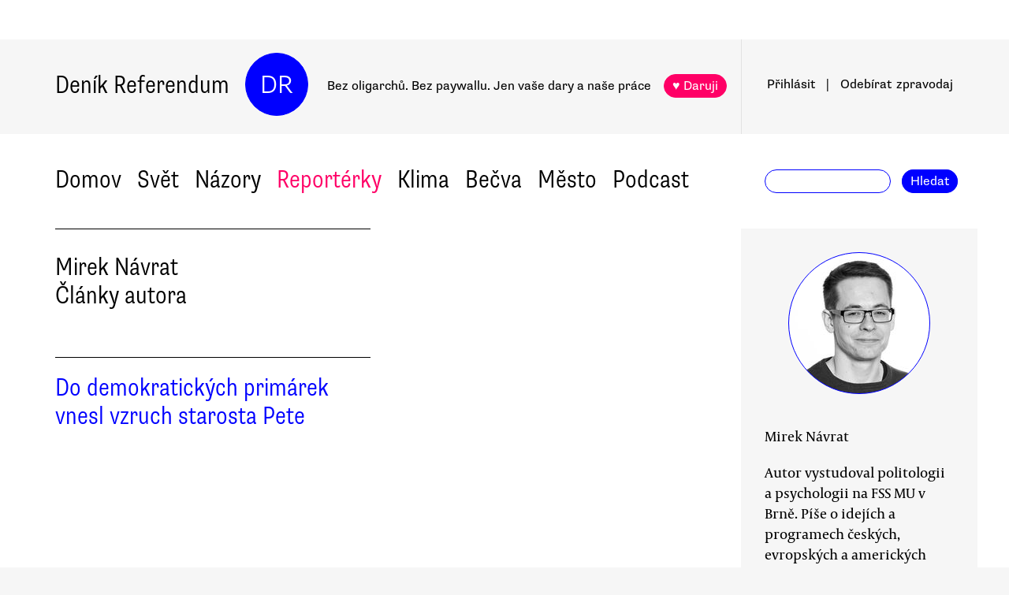

--- FILE ---
content_type: text/html; charset=utf-8
request_url: https://www.google.com/recaptcha/api2/aframe
body_size: 268
content:
<!DOCTYPE HTML><html><head><meta http-equiv="content-type" content="text/html; charset=UTF-8"></head><body><script nonce="HO_BSQppDvltLpvH4zyyjw">/** Anti-fraud and anti-abuse applications only. See google.com/recaptcha */ try{var clients={'sodar':'https://pagead2.googlesyndication.com/pagead/sodar?'};window.addEventListener("message",function(a){try{if(a.source===window.parent){var b=JSON.parse(a.data);var c=clients[b['id']];if(c){var d=document.createElement('img');d.src=c+b['params']+'&rc='+(localStorage.getItem("rc::a")?sessionStorage.getItem("rc::b"):"");window.document.body.appendChild(d);sessionStorage.setItem("rc::e",parseInt(sessionStorage.getItem("rc::e")||0)+1);localStorage.setItem("rc::h",'1769086646247');}}}catch(b){}});window.parent.postMessage("_grecaptcha_ready", "*");}catch(b){}</script></body></html>

--- FILE ---
content_type: text/css
request_url: https://denikreferendum.cz/client/Pagination.8eff0585.css
body_size: 402
content:
.pagination.svelte-qyw3h5{display:flex;flex-direction:row;margin-top:1rem}.activePage.svelte-qyw3h5{background:white !important;color:blue !important}.pageButton.svelte-qyw3h5{text-align:center;font-family:supria-sans, sans-serif;font-feature-settings:"tnum";font-weight:400;font-size:0.8rem;border-radius:50%;width:2rem;height:2rem;background:blue;color:white;border:1px solid blue;cursor:pointer;line-height:1.6rem;font-variant-numeric:tabular-nums;margin-right:0.6rem;user-select:none;padding:0.2rem 0}.pageDot.svelte-qyw3h5{line-height:2.3rem;font-size:0.9rem;font-family:capitolium-news-2, serif;user-select:none;margin-right:0.6rem}.arrowButton.svelte-qyw3h5{font-size:1.5rem}@media screen and (max-width: 1056px){.pagination.svelte-qyw3h5{padding-left:1.5rem}}@media screen and (max-width: 460px){.pagination.svelte-qyw3h5{padding-left:1.5rem;padding-right:1.5rem;justify-content:space-between}.pageButton.svelte-qyw3h5{margin-right:0}}